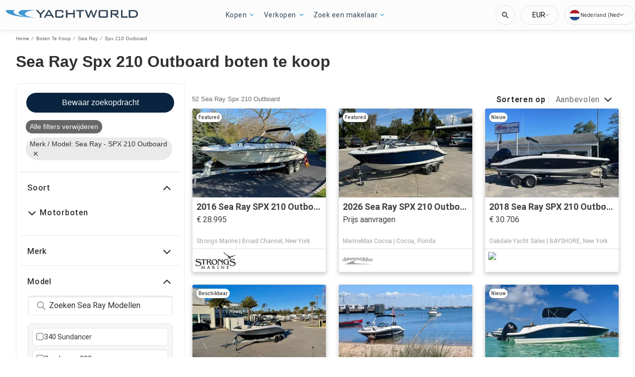

--- FILE ---
content_type: text/javascript; charset=utf-8
request_url: https://app.link/_r?sdk=web2.86.5&branch_key=key_test_hqpJ5KtLWEmKFttPfjuuQdaptCn4jyjk&callback=branch_callback__0
body_size: 70
content:
/**/ typeof branch_callback__0 === 'function' && branch_callback__0("1542772736065551348");

--- FILE ---
content_type: application/javascript
request_url: https://nl.yachtworld.com/static/js/runtime-main.9a72605e.js
body_size: 13133
content:
!function(e){function t(t){for(var a,o,i=t[0],d=t[1],l=t[2],n=0,u=[];n<i.length;n++)o=i[n],Object.prototype.hasOwnProperty.call(c,o)&&c[o]&&u.push(c[o][0]),c[o]=0;for(a in d)Object.prototype.hasOwnProperty.call(d,a)&&(e[a]=d[a]);for(f&&f(t);u.length;)u.shift()();return r.push.apply(r,l||[]),s()}function s(){for(var e,t=0;t<r.length;t++){for(var s=r[t],a=!0,o=1;o<s.length;o++){var d=s[o];0!==c[d]&&(a=!1)}a&&(r.splice(t--,1),e=i(i.s=s[0]))}return e}var a={},o={492:0},c={492:0},r=[];function i(t){if(a[t])return a[t].exports;var s=a[t]={i:t,l:!1,exports:{}};return e[t].call(s.exports,s,s.exports,i),s.l=!0,s.exports}i.e=function(e){var t=[];o[e]?t.push(o[e]):0!==o[e]&&{3:1,9:1,10:1,11:1,12:1,13:1,14:1,15:1,17:1,19:1,28:1,30:1,31:1,32:1,34:1,37:1,38:1,39:1,40:1,41:1,42:1,43:1,44:1,45:1,46:1,47:1,48:1,49:1,51:1,53:1,54:1,55:1,58:1,62:1,63:1,64:1,65:1,68:1,69:1,70:1,73:1,74:1,75:1,76:1,77:1,78:1,79:1,80:1,81:1,83:1,84:1,85:1,86:1,87:1,88:1,89:1,90:1,91:1,92:1,93:1,94:1,96:1,98:1,99:1,100:1,101:1,102:1,103:1,104:1,105:1,106:1,107:1,108:1,115:1,116:1,117:1,119:1,120:1,121:1,122:1,123:1,125:1,126:1,127:1,128:1,129:1,130:1,131:1,132:1,134:1,136:1,137:1,138:1,139:1,143:1,144:1,145:1,148:1,150:1,151:1,162:1,163:1,164:1,165:1,166:1,168:1,169:1,170:1,176:1,177:1,178:1,179:1,180:1,181:1,182:1,184:1,185:1,186:1,187:1,189:1,192:1,193:1,199:1,200:1,202:1,204:1,214:1,215:1,216:1,217:1,218:1,220:1,221:1,229:1,230:1,231:1,232:1,235:1,236:1,237:1,239:1,240:1,250:1,251:1,252:1,253:1,254:1,256:1,257:1,259:1,260:1,261:1,262:1,263:1,264:1,265:1,267:1,268:1,269:1,270:1,271:1,272:1,273:1,274:1,275:1,276:1,278:1,279:1,282:1,283:1,284:1,285:1,286:1,287:1,288:1,291:1,292:1,294:1,295:1,296:1,297:1,298:1,299:1,300:1,301:1,304:1,307:1,308:1,309:1,310:1,311:1,312:1,314:1,324:1,325:1,327:1,328:1,329:1,332:1,333:1,334:1,335:1,336:1,337:1,338:1,342:1,343:1,345:1,346:1,347:1,348:1,349:1,350:1,351:1,354:1,355:1,356:1,357:1,358:1,359:1,360:1,361:1,362:1,363:1,364:1,365:1,366:1,367:1,368:1,369:1,370:1,371:1,372:1,373:1,374:1,375:1,376:1,377:1,378:1,379:1,380:1,383:1,384:1,386:1,387:1,388:1,389:1,390:1,391:1,392:1,393:1,394:1,395:1,397:1,398:1,399:1,400:1,401:1,402:1,404:1,405:1,406:1,407:1,427:1,428:1,429:1,430:1,431:1,432:1,433:1,434:1,435:1,436:1,437:1,438:1,439:1,440:1,441:1,442:1,443:1,444:1,445:1,446:1,447:1,450:1,451:1,452:1,453:1,454:1,455:1,456:1,457:1,458:1,459:1,460:1,461:1,462:1,463:1,464:1,465:1,466:1,467:1,468:1,470:1,471:1,472:1,473:1,474:1,475:1,476:1,477:1,478:1,479:1,481:1,482:1,483:1,485:1,486:1,487:1,488:1,489:1,490:1}[e]&&t.push(o[e]=new Promise((function(t,s){for(var a="static/css/"+({11:"KeywordSearch",13:"PartySearchForm",18:"components-NavBar",19:"components-TopHeader",21:"ArticleVideoSectionV1-index",22:"BreadcrumbV1-index",23:"CaptionImagesV1-index",24:"HeroBanner-index",25:"HorizontalNavV1-index",26:"ImageWrapperV1-index",27:"components-NavBar-tests-NavBar-test",28:"components-TopHeader-tests-TopHeader-test",30:"AdditionalLeadsListing",31:"AdditionalLeadsModal",32:"AddressModal",33:"Ads-AdProvider",34:"Ads-AdSlot",35:"Ads-AdSlot-NativeAd",36:"Ads-AdSlot-RegularAd",37:"AlertMessage",38:"BoatList",39:"BoatList-components-PremiumPlacement",40:"BoatList-components-PremiumPlacementImage",41:"Calculator",42:"CalculatorFinanceable",43:"CarouselDisplayer",44:"CarouselItem",45:"CarouselModal",46:"CarouselModalHeader",47:"CarouselThumbs",48:"Collapsible",49:"Colors",50:"ConditionalImage",51:"ConfirmationModal",52:"ContactForm",53:"ConversationalCta",54:"DataTable",55:"DealerContact",56:"DealerLocator",57:"DealerLocatorModal",58:"DealerLocatorModal-ContactPage",59:"DealerLocatorModal-LocatorBody",60:"DealerLocatorModal-LocatorBody-DealerLocation",61:"DealerLocatorModal-LocatorHeader",62:"DealerProducts",63:"DefaultImage",64:"DescriptionBox",65:"Dropdown",66:"DynamicComponent",67:"EditorialItem",68:"FeaturedBoats",69:"Footer",70:"Footer-components-Newsletter",71:"FooterFlexible-components-FooterCopyright",72:"FooterFlexible-components-FooterDisclaimerLink",73:"FooterFlexible-components-FooterDynamicLink",74:"FooterFlexible-components-FooterSocialMedia",75:"FooterFlexible-components-FooterSupportLink",76:"FormButtonArray",77:"HeroAdViewer",78:"HeroViewer",79:"HomeBlogSection",80:"HomeBuyingExperience",81:"HomeForumSection",82:"ImageWithErrorHandler",83:"ImmersiveTourButton",84:"ImmersiveTourModal",85:"Input",86:"InputAutocomplete",87:"LanguagePicker",88:"LineHeight",89:"ListingCarousel",90:"ListingImage",91:"ListingResult",92:"LiveVideoTour",93:"LiveVideoTourModal",94:"LoadingPlaceholder",95:"Meta",96:"MiniListing",97:"Modal",98:"MonthlyPaymentTooltip",99:"OemContactForm",100:"OptionSet",101:"Pagination",102:"PaginationItem",103:"PartyResult",104:"PaymentCalculator",105:"PillBox",106:"QuickFilter",107:"QuickFilterItem",108:"QuickSearch",109:"Schema-ArticleSchema",110:"Schema-CarouselSchema",111:"Schema-HomeSchema",112:"Schema-ProductSchema",113:"Schema-ProductsSchema",114:"Schema-VehicleSchema",115:"SellerInformation",116:"ServicesItem",117:"SimilarListingsMessage",118:"Slider",119:"SocialMedia",120:"SocialMediaBanner",121:"SocialShare",122:"Spinner",123:"StackedGalleryModal",124:"Sticky",125:"ToolSet",126:"ToolSet-ToolSetRadio",127:"Typography",128:"ValidatedInput",129:"ViewCarousel360Images",130:"ViewCarouselPhotos",131:"ViewCarouselVideos",132:"AdditionalLeadsListing-tests-AdditionalLeadsListing-test",133:"AdditionalLeadsListing-tests-testListing",134:"AdditionalLeadsModal-tests-AdditionalLeadsModal-test",135:"AdditionalLeadsModal-tests-testListing",136:"AddressModal-index-stories",137:"AddressModal-tests-AddressModal-test",138:"Ads-AdDisplayer-AdDisplayer",139:"Ads-AdDisplayer-tests-AdDisplayer-test",140:"Ads-AdProvider-tests-AdProvider-test",141:"Ads-AdSlot-NativeAd-tests-NativeAd-test",142:"Ads-AdSlot-RegularAd-tests-RegularAd-test",143:"Ads-AdSlot-tests-AdSlot-test",144:"AlertMessage-index-stories",145:"AlertMessage-tests-AlertMessage-test",146:"AppBanner-tests-AppBanner-test",147:"BoatList-LoadingBoatList",148:"BoatList-components-PremiumPlacement-tests-PremiumPlacement-test",149:"BoatList-components-PremiumPlacement-tests-premium-placement-parameters",150:"BoatList-components-PremiumPlacementImage-tests-PremiumPlacementImage-test",151:"BoatList-tests-BoatList-test",152:"BoatList-tests-enhancedFixtures",153:"BoatList-tests-loadingBoatList-test",154:"BoatList-tests-search-success-response",155:"BottomFooter-tests-BottomFooter-test",156:"BreadCrumb-index-stories",157:"BreadCrumb-tests-BreadCrumb-test",158:"Calculator-helperCalculator",159:"Calculator-tests-Calculator-test",160:"CalculatorFinanceable-tests-CalculatorFinanceable-test",161:"CalculatorFinanceable-tests-fixtureStandard",162:"CarouselDisplayer-CarouselDisplayer-desktop",163:"CarouselDisplayer-index-stories",164:"CarouselDisplayer-tests-CarouselDisplayer-desktop-test",165:"CarouselDisplayer-tests-CarouselDisplayer-test",166:"CarouselItem-CarouselItem-desktop",167:"CarouselItem-helpers-test",168:"CarouselItem-index-stories",169:"CarouselItem-tests-CarouselItem-desktop-test",170:"CarouselItem-tests-CarouselItem-test",171:"CarouselItem-tests-Image360-test",172:"CarouselItem-tests-fixture360Image",173:"CarouselItem-tests-fixtureExternalMedia",174:"CarouselItem-tests-fixtureImage",175:"CarouselItem-tests-fixtureVideo",176:"CarouselModal-CarouselModal-desktop",177:"CarouselModal-index-stories",178:"CarouselModal-tests-CarouselModal-test",179:"CarouselModalHeader-index-stories",180:"CarouselModalHeader-tests-CarouselModalHeader-test",181:"CarouselThumbs-index-stories",182:"CarouselThumbs-tests-CarouselThumbs-test",183:"CarouselThumbs-tests-mediaItems",184:"Collapsible-index-stories",185:"Collapsible-tests-Collapsible-test",186:"Colors-index-stories",187:"Colors-tests-Colors-test",188:"ConditionalImage-tests-ConditionalImage-test",189:"ConfirmationModal-tests-ConfirmationModal-test",190:"ContactForm-index-stories",191:"ContactForm-tests-ContactForm-test",192:"ConversationalCta-index-stories",193:"ConversationalCta-tests-ConversationalCta-test",194:"CookiesDisclaimer-tests-CookiesDisclaimer-test",195:"CustomHooks-tests-useShowAd-test",196:"CustomHooks-useShowAd",197:"DataLayer-tests-DataLayer-test",198:"DataLayerV2-tests-DataLayerV2-test",199:"DataTable-index-stories",200:"DataTable-tests-DataTable-test",201:"DataTable-tests-testData",202:"DealerContact-tests-DealerContact-test",203:"DealerLocator-tests-DealerLocator-test",204:"DealerLocatorModal-ContactPage-tests-ContactPage-test",205:"DealerLocatorModal-ContactPage-tests-oem-dealers",206:"DealerLocatorModal-ContactPage-tests-oem-details",207:"DealerLocatorModal-LocatorBody-DealerLocation-tests-DealerLocation-test",208:"DealerLocatorModal-LocatorBody-tests-LocatorBody-test",209:"DealerLocatorModal-LocatorBody-tests-oem-dealers",210:"DealerLocatorModal-LocatorBody-tests-oem-details",211:"DealerLocatorModal-LocatorHeader-tests-LocatorHeader-test",212:"DealerLocatorModal-tests-DealerLocatorModal-test",213:"DealerLocatorModal-tests-mockListing",214:"DealerProducts-index-stories",215:"DealerProducts-tests-DealerProducts-test",216:"DefaultImage-tests-DefaultImage-test",217:"DescriptionBox-index-stories",218:"DescriptionBox-tests-DescriptionBox-test",219:"DescriptionBox-tests-descriptions",220:"Dropdown-index-stories",221:"Dropdown-tests-Dropdown-test",222:"DynamicComponent-ArticleVideoSectionV1-test-ArticleVideoSectionV1-test",223:"EditorialItem-index-stories",224:"EditorialItem-tests-EditorialItem-test",225:"ErrorBoundary-tests-ErrorBoundary-test",226:"ErrorMessage-index-stories",227:"ErrorMessage-tests-ErrorMessage-test",228:"FeaturedBoats-FeaturedBoatCard",229:"FeaturedBoats-tests-FeaturedBoats-test",230:"Footer-components-Newsletter-tests-Newsletter-test",231:"Footer-index-stories",232:"Footer-tests-Footer-test",233:"FooterFlexible-components-FooterCopyright-tests-FooterCopyright-test",234:"FooterFlexible-components-FooterDisclaimerLink-tests-FooterDisclaimerLink-test",235:"FooterFlexible-components-FooterDynamicLink-tests-FooterDynamicLink-test",236:"FooterFlexible-components-FooterSocialMedia-tests-FooterSocialMedia-test",237:"FooterFlexible-components-FooterSupportLink-tests-FooterSupportLink-test",238:"FooterFlexible-tests-FooterFlexible-test",239:"FormButtonArray-index-stories",240:"FormButtonArray-tests-FormButtonArray-test",241:"FullScreenGallery-FullScreengallery",242:"FullScreenGallery-tests-FullScreengallery-test",243:"Header-index-stories",244:"Header-tests-Header-test",245:"Header-tests-Header-useEffect-test",246:"Header-tests-HeaderTrack-test",247:"HeaderLuxury-tests-HeaderLuxury-test",248:"HeaderLuxury-tests-headerSearch-test",249:"HeaderLuxury-tests-useCurrencyPicker-test",250:"HeroAdViewer-tests-HeroAdViewer-test",251:"HeroViewer-index-stories",252:"HeroViewer-tests-HeroViewer-test",253:"HomeBlogSection-index-stories",254:"HomeBlogSection-tests-HomeBlogSection-test",255:"HomeBlogSection-tests-fixtures",256:"HomeBuyingExperience-tests-HomeBuyingExperience-test",257:"HomeForumSection-tests-HomeForumSection-test",258:"ImageWithErrorHandler-test-ImageWithErrorHandler-test",259:"ImmersiveTourButton-index-stories",260:"ImmersiveTourButton-tests-ImmersiveTourButton-test",261:"ImmersiveTourModal-tests-ImmersiveTourModal-test",262:"Input-index-stories",263:"Input-tests-Input-test",264:"InputAutocomplete-index-stories",265:"InputAutocomplete-tests-InputAutocomplete-test",266:"JWPlayer-index-stories",267:"KeywordSearch-tests-KeywordSearch-test",268:"KeywordSearch-tests-KeywordSearch-useEffect-test",269:"KeywordSearch-tests-KeywordSearchRTL-test",270:"LanguagePicker-index-stories",271:"LanguagePicker-tests-LanguagePicker-test",272:"LineHeight-index-stories",273:"LineHeight-tests-LineHeight-test",274:"ListingCarousel-tests-ListingCarousel-test",275:"ListingImage-index-stories",276:"ListingImage-tests-ListingImage-test",277:"ListingImage-tests-fixtureListingWithVideo",278:"ListingResult-index-stories",279:"ListingResult-tests-ListingResult-test",280:"ListingResult-tests-fixtureEnhanced",281:"ListingResult-tests-fixtureStandard",282:"LiveVideoTour-index-stories",283:"LiveVideoTour-tests-LiveVideoTour-test",284:"LiveVideoTourModal-tests-LiveVideoTourModal-test",285:"LoadingPlaceholder-index-stories",286:"LoadingPlaceholder-tests-LoadingPlaceholder-test",287:"LocationMap-index",288:"LocationMap-tests-LocationMap-test",289:"Meta-tests-Meta-test",290:"MiniListing-LoadingMiniListing",291:"MiniListing-index-stories",292:"MiniListing-tests-MiniListing-test",293:"MiniListing-tests-testSponsoredListing",294:"MonthlyPaymentTooltip-tests-MonthlyPaymentTooltip-test",295:"OptionSet-tests-Options-test",296:"Pagination-index-stories",297:"Pagination-tests-Pagination-test",298:"PaginationItem-index-stories",299:"PaginationItem-tests-PaginationItem-test",300:"PartyResult-index-stories",301:"PartyResult-tests-PartyResult-test",302:"PartySearchForm-index-stories",303:"PartySearchForm-tests-PartySearchForm-test",304:"PaymentCalculator-tests-PaymentCalculator-test",305:"PaymentCalculator-tests-fixtureNoId",306:"PaymentCalculator-tests-fixtureStandard",307:"PillBox-tests-PillBox-test",308:"QuickFilter-index-stories",309:"QuickFilter-tests-QuickFilter-test",310:"QuickFilterItem-index-stories",311:"QuickFilterItem-tests-QuickFilterItem-test",312:"QuickSearch-QuickSearchFilters",313:"QuickSearch-QuickSearchLayout",314:"QuickSearch-tests-QuickSearch-test",315:"SEO-tests-Link-test",316:"Schema-ArticleSchema-tests-ArticleSchema-test",317:"Schema-CarouselSchema-tests-CarouselSchema-test",318:"Schema-HomeSchema-tests-HomeSchema-test",319:"Schema-ProductSchema-tests-ProductSchema-test",320:"Schema-ProductSchema-tests-listing",321:"Schema-ProductsSchema-tests-ProductsSchema-test",322:"Schema-VehicleSchema-tests-VehicleSchema-test",323:"Schema-VehicleSchema-tests-listing",324:"SellerInformation-index-stories",325:"SellerInformation-tests-SellerInformation-test",326:"SellerInformation-tests-contact",327:"ServicesItem-index-stories",328:"ServicesItem-tests-ServicesItem-test",329:"SimilarListingsMessage-test-SimilarListingsMessage-test",330:"Slider-index-stories",331:"Slider-tests-Slider-test",332:"SocialMedia-tests-SocialMedia-test",333:"SocialMediaBanner-tests-SocialMediaBanner-test",334:"SocialShare-index-stories",335:"SocialShare-tests-SocialShare-test",336:"SocialShareButtons",337:"Spinner-index-stories",338:"StackedGalleryModal-tests-StackedGalleryModal-test",339:"StackedGalleryModal-tests-listing",340:"Status-tests-Status-test",341:"Sticky-tests-Sticky-test",342:"ToolSet-tests-ToolSet-test",343:"ToolSet-tests-ToolSetRadio-test",344:"TopHeader-tests-TopHeader-test",345:"Typography-index-stories",346:"Typography-tests-Typography-test",347:"ValidatedInput-index-stories",348:"ValidatedInput-tests-ValidatedInput-test",349:"ViewCarousel360Images-tests-ViewCarousel360Images-test",350:"ViewCarouselPhotos-tests-ViewCarouselPhotos-test",351:"ViewCarouselVideos-tests-ViewCarouselVideos-test",354:"AdditionalLeadsModal-styles-css",355:"AddressModal-styles-css",356:"Ads-AdSlot-styles-css",357:"Ads-styles-css",358:"AlertMessage-styles-css",359:"BoatList-components-PremiumPlacement-styles-css",360:"BoatList-home-css",361:"BoatList-styles-css",362:"Calculator-Calculator-styles-css",363:"CalculatorFinanceable-Calculator-styles-css",364:"CarouselDisplayer-styles-css",365:"CarouselDisplayer-styles-desktop-css",366:"CarouselItem-styles-css",367:"CarouselItem-styles-desktop-css",368:"CarouselModal-styles-css",369:"CarouselModal-styles-desktop-css",370:"CarouselModalHeader-styles-css",371:"CarouselThumbs-styles-css",372:"Collapsible-details-css",373:"Collapsible-styles-css",374:"Colors-styles-css",375:"ConfirmationModal-style-css",376:"ContactForm-details-css",377:"ContactForm-styles-css",378:"ConversationalCta-index-css",379:"DataTable-styles-css",380:"DealerContact-styles-css",381:"DealerLocatorModal-back-btn-svg",382:"DealerLocatorModal-close-btn-svg",383:"DealerLocatorModal-styles-css",384:"DealerProducts-styles-css",385:"DefaultImage-photo_camera-svg",386:"DefaultImage-styles-css",387:"DescriptionBox-styles-css",388:"Dropdown-styles-css",389:"FeaturedBoats-style-css",390:"Footer-components-Newsletter-styles-css",391:"Footer-styles-css",392:"FooterFlexible-components-FooterDynamicLink-styles-css",393:"FooterFlexible-components-FooterSocialMedia-styles-css",394:"FooterFlexible-components-FooterSupportLink-styles-css",395:"FormButtonArray-styles-css",396:"Header-Burger-svg",397:"HeroAdViewer-styles-css",398:"HeroViewer-styles-css",399:"HomeBlogSection-styles-css",400:"HomeBuyingExperience-styles-css",401:"HomeForumSection-styles-css",402:"ImmersiveTourButton-styles-css",403:"ImmersiveTourModal-close-btn-svg",404:"ImmersiveTourModal-styles-css",405:"Input-styles-css",406:"InputAutocomplete-styles-css",407:"KeywordSearch-styles-css",408:"LanguagePicker-AU-svg",409:"LanguagePicker-CA-svg",410:"LanguagePicker-DE-svg",411:"LanguagePicker-DK-svg",412:"LanguagePicker-ES-svg",413:"LanguagePicker-FI-svg",414:"LanguagePicker-FR-svg",415:"LanguagePicker-GR-svg",416:"LanguagePicker-HR-svg",417:"LanguagePicker-IT-svg",418:"LanguagePicker-NL-svg",419:"LanguagePicker-NO-svg",420:"LanguagePicker-PL-svg",421:"LanguagePicker-RU-svg",422:"LanguagePicker-SE-svg",423:"LanguagePicker-TK-svg",424:"LanguagePicker-TR-svg",425:"LanguagePicker-UK-svg",426:"LanguagePicker-US-svg",427:"LanguagePicker-styles-css",428:"LineHeight-styles-css",429:"ListingCarousel-styles-css",430:"ListingResult-card-css",431:"ListingResult-styles-css",432:"LiveVideoTour-style-css",433:"LiveVideoTourModal-style-css",434:"LoadingPlaceholder-styles-css",435:"LocationMap",436:"LocationMap-styles-css",437:"MonthlyPaymentTooltip-styles-css",438:"OemContactForm-styles-css",439:"OptionSet-styles-css",440:"Pagination-styles-css",441:"PaginationItem-styles-css",442:"PartyResult-styles-css",443:"PartySearchForm-styles-css",444:"PaymentCalculator-styles-css",445:"PillBox-styles-css",446:"QuickFilter-styles-css",447:"QuickFilterItem-styles-css",448:"QuickSearch-chevron-less-svg",449:"QuickSearch-chevron-more-svg",450:"QuickSearch-qs-alt-styles-css",451:"QuickSearch-styles-css",452:"SellerInformation-styles-css",453:"ServicesItem-styles-css",454:"SimilarListingsMessage-styles-css",455:"SocialMedia-styles-css",456:"SocialMediaBanner-styles-css",457:"SocialShare-styles-css",458:"Spinner-styles-css",459:"StackedGalleryModal-styles-css",460:"ToolSet-ToolSetRadio-styles-css",461:"ToolSet-styles-css",462:"Typography-styles-css",463:"ValidatedInput-styles-css",464:"ViewCarousel360Images-styles-css",465:"ViewCarouselPhotos-styles-css",466:"ViewCarouselVideos-styles-css",467:"components-AdditionalLeadsModal",468:"components-LiveVideoTourModal",470:"pages-Author",471:"pages-Blog",472:"pages-BoatLoans",473:"pages-BoatLoansCalculator",474:"pages-BrandedOemSearchResults",475:"pages-BrandedSearch",476:"pages-BrandedSearch-Engines",477:"pages-ContactUs",478:"pages-Details",479:"pages-Details-Engine",480:"pages-HealthCheck",481:"pages-Home",482:"pages-PartySearch",483:"pages-Products-ProductsPage",484:"pages-Redirects",485:"pages-SearchResults",486:"pages-SearchResults-Engines",487:"pages-SellYourBoat",488:"pages-SocialBrowse",489:"pages-StaticContent",490:"pages-TypeClass-Class",491:"pages-TypeClass-Type"}[e]||e)+"."+{0:"31d6cfe0",1:"31d6cfe0",2:"31d6cfe0",3:"3c6b20dc",4:"31d6cfe0",5:"31d6cfe0",6:"31d6cfe0",7:"31d6cfe0",8:"31d6cfe0",9:"4ce9e501",10:"e93d58b9",11:"73a54510",12:"6e50ea40",13:"0cc9b4d9",14:"0af37459",15:"52e72d41",16:"31d6cfe0",17:"31ebe2c7",18:"31d6cfe0",19:"77624412",20:"31d6cfe0",21:"31d6cfe0",22:"31d6cfe0",23:"31d6cfe0",24:"31d6cfe0",25:"31d6cfe0",26:"31d6cfe0",27:"31d6cfe0",28:"77624412",29:"31d6cfe0",30:"860a70bb",31:"919b3b9e",32:"1925b6aa",33:"31d6cfe0",34:"85be46a6",35:"31d6cfe0",36:"31d6cfe0",37:"a2367751",38:"423af915",39:"e6928f12",40:"860a70bb",41:"0af37459",42:"31ebe2c7",43:"331ea331",44:"4da00bea",45:"eed876fc",46:"74123c0c",47:"6a8927be",48:"f8e6f80c",49:"015ae35f",50:"31d6cfe0",51:"0dfffd01",52:"31d6cfe0",53:"2ff27ca8",54:"29d1bdda",55:"30bb35d8",56:"31d6cfe0",57:"31d6cfe0",58:"3d3c144b",59:"31d6cfe0",60:"31d6cfe0",61:"31d6cfe0",62:"aa3dd4e5",63:"860a70bb",64:"bea453bf",65:"52a6b3f2",66:"31d6cfe0",67:"31d6cfe0",68:"b038b34a",69:"e04132fd",70:"048c775c",71:"31d6cfe0",72:"31d6cfe0",73:"307f9c2e",74:"ccc44827",75:"1f18686c",76:"1cc2c49b",77:"a1de345c",78:"4b63d087",79:"59dea6d5",80:"10c0b36a",81:"eceb58cc",82:"31d6cfe0",83:"bf15b9d5",84:"a15682f2",85:"748d6838",86:"26c09a16",87:"77624412",88:"a2f9272c",89:"0ba28ba3",90:"860a70bb",91:"5ad08b67",92:"faa496c1",93:"e64c7a6f",94:"76391191",95:"31d6cfe0",96:"860a70bb",97:"31d6cfe0",98:"3dd82fd3",99:"3d3c144b",100:"2bb061a9",101:"115e7a51",102:"875c6269",103:"9428bbb5",104:"ee7e90cb",105:"e10f3242",106:"8a522529",107:"e849658b",108:"ad40265f",109:"31d6cfe0",110:"31d6cfe0",111:"31d6cfe0",112:"31d6cfe0",113:"31d6cfe0",114:"31d6cfe0",115:"453dd6e5",116:"52df2123",117:"c442fff3",118:"31d6cfe0",119:"4476b77a",120:"fc01eb07",121:"8efeca56",122:"1d1b4196",123:"7077dda5",124:"31d6cfe0",125:"6cc25474",126:"4511ee90",127:"f0e0c1f9",128:"8dd28f22",129:"9b8e66d5",130:"8c023256",131:"f13de6a1",132:"860a70bb",133:"31d6cfe0",134:"919b3b9e",135:"31d6cfe0",136:"1925b6aa",137:"1925b6aa",138:"85be46a6",139:"85be46a6",140:"31d6cfe0",141:"31d6cfe0",142:"31d6cfe0",143:"85be46a6",144:"a2367751",145:"a2367751",146:"31d6cfe0",147:"31d6cfe0",148:"e6928f12",149:"31d6cfe0",150:"860a70bb",151:"0105e535",152:"31d6cfe0",153:"31d6cfe0",154:"31d6cfe0",155:"31d6cfe0",156:"31d6cfe0",157:"31d6cfe0",158:"31d6cfe0",159:"31d6cfe0",160:"31d6cfe0",161:"31d6cfe0",162:"b3be2ab7",163:"331ea331",164:"b3be2ab7",165:"331ea331",166:"320aad02",167:"31d6cfe0",168:"4da00bea",169:"320aad02",170:"4da00bea",171:"31d6cfe0",172:"31d6cfe0",173:"31d6cfe0",174:"31d6cfe0",175:"31d6cfe0",176:"eed876fc",177:"eed876fc",178:"eed876fc",179:"74123c0c",180:"74123c0c",181:"6a8927be",182:"6a8927be",183:"31d6cfe0",184:"f8e6f80c",185:"f8e6f80c",186:"015ae35f",187:"015ae35f",188:"31d6cfe0",189:"0dfffd01",190:"31d6cfe0",191:"31d6cfe0",192:"2ff27ca8",193:"2ff27ca8",194:"31d6cfe0",195:"31d6cfe0",196:"31d6cfe0",197:"31d6cfe0",198:"31d6cfe0",199:"29d1bdda",200:"29d1bdda",201:"31d6cfe0",202:"30bb35d8",203:"31d6cfe0",204:"3d3c144b",205:"31d6cfe0",206:"31d6cfe0",207:"31d6cfe0",208:"31d6cfe0",209:"31d6cfe0",210:"31d6cfe0",211:"31d6cfe0",212:"31d6cfe0",213:"31d6cfe0",214:"aa3dd4e5",215:"aa3dd4e5",216:"860a70bb",217:"bea453bf",218:"bea453bf",219:"31d6cfe0",220:"e972c507",221:"e972c507",222:"31d6cfe0",223:"31d6cfe0",224:"31d6cfe0",225:"31d6cfe0",226:"31d6cfe0",227:"31d6cfe0",228:"31d6cfe0",229:"b038b34a",230:"048c775c",231:"e04132fd",232:"e04132fd",233:"31d6cfe0",234:"31d6cfe0",235:"307f9c2e",236:"ccc44827",237:"1f18686c",238:"31d6cfe0",239:"1cc2c49b",240:"1cc2c49b",241:"31d6cfe0",242:"31d6cfe0",243:"31d6cfe0",244:"31d6cfe0",245:"31d6cfe0",246:"31d6cfe0",247:"31d6cfe0",248:"31d6cfe0",249:"31d6cfe0",250:"a1de345c",251:"4b63d087",252:"4b63d087",253:"59dea6d5",254:"59dea6d5",255:"31d6cfe0",256:"10c0b36a",257:"eceb58cc",258:"31d6cfe0",259:"bf15b9d5",260:"bf15b9d5",261:"a15682f2",262:"748d6838",263:"748d6838",264:"26c09a16",265:"26c09a16",266:"31d6cfe0",267:"73a54510",268:"73a54510",269:"73a54510",270:"77624412",271:"77624412",272:"a2f9272c",273:"a2f9272c",274:"0ba28ba3",275:"860a70bb",276:"860a70bb",277:"31d6cfe0",278:"5ad08b67",279:"8626d9eb",280:"31d6cfe0",281:"31d6cfe0",282:"faa496c1",283:"faa496c1",284:"e64c7a6f",285:"76391191",286:"76391191",287:"aaa5d1e7",288:"aaa5d1e7",289:"31d6cfe0",290:"31d6cfe0",291:"860a70bb",292:"860a70bb",293:"31d6cfe0",294:"3dd82fd3",295:"2bb061a9",296:"115e7a51",297:"115e7a51",298:"875c6269",299:"875c6269",300:"9428bbb5",301:"9428bbb5",302:"31d6cfe0",303:"31d6cfe0",304:"ee7e90cb",305:"31d6cfe0",306:"31d6cfe0",307:"e10f3242",308:"8a522529",309:"8a522529",310:"e849658b",311:"e849658b",312:"0900a2bb",313:"31d6cfe0",314:"ad40265f",315:"31d6cfe0",316:"31d6cfe0",317:"31d6cfe0",318:"31d6cfe0",319:"31d6cfe0",320:"31d6cfe0",321:"31d6cfe0",322:"31d6cfe0",323:"31d6cfe0",324:"453dd6e5",325:"453dd6e5",326:"31d6cfe0",327:"52df2123",328:"52df2123",329:"c442fff3",330:"31d6cfe0",331:"31d6cfe0",332:"4476b77a",333:"fc01eb07",334:"8efeca56",335:"8efeca56",336:"349403e5",337:"1d1b4196",338:"7077dda5",339:"31d6cfe0",340:"31d6cfe0",341:"31d6cfe0",342:"6cc25474",343:"4511ee90",344:"31d6cfe0",345:"f0e0c1f9",346:"f0e0c1f9",347:"8dd28f22",348:"8dd28f22",349:"9b8e66d5",350:"8c023256",351:"f13de6a1",352:"31d6cfe0",353:"31d6cfe0",354:"3e51073f",355:"bfb92244",356:"85be46a6",357:"3d6b7ace",358:"a2367751",359:"9a9aeb9c",360:"d19d397a",361:"5a199d76",362:"0af37459",363:"31ebe2c7",364:"8aa5881f",365:"91fd71d9",366:"f630c10a",367:"cbf1ffab",368:"fcd462d8",369:"d0030d29",370:"74123c0c",371:"527f0545",372:"bb7c2941",373:"69e2389c",374:"015ae35f",375:"0dfffd01",376:"b5ce7450",377:"5604b339",378:"2ff27ca8",379:"5326ac7c",380:"472e232a",381:"31d6cfe0",382:"31d6cfe0",383:"91a49616",384:"aa3dd4e5",385:"31d6cfe0",386:"860a70bb",387:"2bc225fe",388:"52a6b3f2",389:"b038b34a",390:"6afe01ac",391:"74d947dc",392:"307f9c2e",393:"ccc44827",394:"ae7a2203",395:"1cc2c49b",396:"31d6cfe0",397:"c223a1c0",398:"6b07d66c",399:"59dea6d5",400:"10c0b36a",401:"eceb58cc",402:"bf15b9d5",403:"31d6cfe0",404:"a15682f2",405:"748d6838",406:"05c4007f",407:"dccd0fcd",408:"31d6cfe0",409:"31d6cfe0",410:"31d6cfe0",411:"31d6cfe0",412:"31d6cfe0",413:"31d6cfe0",414:"31d6cfe0",415:"31d6cfe0",416:"31d6cfe0",417:"31d6cfe0",418:"31d6cfe0",419:"31d6cfe0",420:"31d6cfe0",421:"31d6cfe0",422:"31d6cfe0",423:"31d6cfe0",424:"31d6cfe0",425:"31d6cfe0",426:"31d6cfe0",427:"77624412",428:"a2f9272c",429:"08c3dcf0",430:"83ea279e",431:"289cb538",432:"faa496c1",433:"e64c7a6f",434:"76391191",435:"f0be10a9",436:"23684a7b",437:"3dd82fd3",438:"f3cd4ebd",439:"2bb061a9",440:"64c07e9a",441:"875c6269",442:"9428bbb5",443:"09bdfc87",444:"414cf30b",445:"e10f3242",446:"3b01571f",447:"e849658b",448:"31d6cfe0",449:"31d6cfe0",450:"bfb44676",451:"3c7c2e5b",452:"453dd6e5",453:"52df2123",454:"c442fff3",455:"4476b77a",456:"fc01eb07",457:"8efeca56",458:"1d1b4196",459:"7077dda5",460:"4511ee90",461:"ed8ea6c8",462:"f0e0c1f9",463:"8dd28f22",464:"9b8e66d5",465:"8c023256",466:"f13de6a1",467:"919b3b9e",468:"e64c7a6f",470:"f83a8837",471:"fcb9e495",472:"186281aa",473:"6f4588cf",474:"2409adde",475:"3e404c69",476:"6c919f84",477:"040132ab",478:"0c96d61c",479:"1b72fb27",480:"31d6cfe0",481:"8bfe6110",482:"bee434c5",483:"6f38bfd4",484:"31d6cfe0",485:"3e404c69",486:"6c919f84",487:"bb27c96c",488:"21fac638",489:"02042c40",490:"51ec5bd1",491:"31d6cfe0",494:"31d6cfe0",495:"31d6cfe0",496:"31d6cfe0",497:"31d6cfe0",498:"31d6cfe0",499:"31d6cfe0",500:"31d6cfe0",501:"31d6cfe0",502:"31d6cfe0",503:"31d6cfe0",504:"31d6cfe0",505:"31d6cfe0",506:"31d6cfe0",507:"31d6cfe0",508:"31d6cfe0",509:"31d6cfe0",510:"31d6cfe0",511:"31d6cfe0",512:"31d6cfe0",513:"31d6cfe0",514:"31d6cfe0",515:"31d6cfe0",516:"31d6cfe0",517:"31d6cfe0",518:"31d6cfe0",519:"31d6cfe0",520:"31d6cfe0",521:"31d6cfe0",522:"31d6cfe0",523:"31d6cfe0",524:"31d6cfe0",525:"31d6cfe0",526:"31d6cfe0",527:"31d6cfe0",528:"31d6cfe0"}[e]+".chunk.css",c=i.p+a,r=document.getElementsByTagName("link"),d=0;d<r.length;d++){var l=(f=r[d]).getAttribute("data-href")||f.getAttribute("href");if("stylesheet"===f.rel&&(l===a||l===c))return t()}var n=document.getElementsByTagName("style");for(d=0;d<n.length;d++){var f;if((l=(f=n[d]).getAttribute("data-href"))===a||l===c)return t()}var u=document.createElement("link");u.rel="stylesheet",u.type="text/css",u.onload=t,u.onerror=function(t){var a=t&&t.target&&t.target.src||c,r=new Error("Loading CSS chunk "+e+" failed.\n("+a+")");r.code="CSS_CHUNK_LOAD_FAILED",r.request=a,delete o[e],u.parentNode.removeChild(u),s(r)},u.href=c,document.getElementsByTagName("head")[0].appendChild(u)})).then((function(){o[e]=0})));var s=c[e];if(0!==s)if(s)t.push(s[2]);else{var a=new Promise((function(t,a){s=c[e]=[t,a]}));t.push(s[2]=a);var r,d=document.createElement("script");d.charset="utf-8",d.timeout=120,i.nc&&d.setAttribute("nonce",i.nc),d.src=function(e){return i.p+"static/js/"+({11:"KeywordSearch",13:"PartySearchForm",18:"components-NavBar",19:"components-TopHeader",21:"ArticleVideoSectionV1-index",22:"BreadcrumbV1-index",23:"CaptionImagesV1-index",24:"HeroBanner-index",25:"HorizontalNavV1-index",26:"ImageWrapperV1-index",27:"components-NavBar-tests-NavBar-test",28:"components-TopHeader-tests-TopHeader-test",30:"AdditionalLeadsListing",31:"AdditionalLeadsModal",32:"AddressModal",33:"Ads-AdProvider",34:"Ads-AdSlot",35:"Ads-AdSlot-NativeAd",36:"Ads-AdSlot-RegularAd",37:"AlertMessage",38:"BoatList",39:"BoatList-components-PremiumPlacement",40:"BoatList-components-PremiumPlacementImage",41:"Calculator",42:"CalculatorFinanceable",43:"CarouselDisplayer",44:"CarouselItem",45:"CarouselModal",46:"CarouselModalHeader",47:"CarouselThumbs",48:"Collapsible",49:"Colors",50:"ConditionalImage",51:"ConfirmationModal",52:"ContactForm",53:"ConversationalCta",54:"DataTable",55:"DealerContact",56:"DealerLocator",57:"DealerLocatorModal",58:"DealerLocatorModal-ContactPage",59:"DealerLocatorModal-LocatorBody",60:"DealerLocatorModal-LocatorBody-DealerLocation",61:"DealerLocatorModal-LocatorHeader",62:"DealerProducts",63:"DefaultImage",64:"DescriptionBox",65:"Dropdown",66:"DynamicComponent",67:"EditorialItem",68:"FeaturedBoats",69:"Footer",70:"Footer-components-Newsletter",71:"FooterFlexible-components-FooterCopyright",72:"FooterFlexible-components-FooterDisclaimerLink",73:"FooterFlexible-components-FooterDynamicLink",74:"FooterFlexible-components-FooterSocialMedia",75:"FooterFlexible-components-FooterSupportLink",76:"FormButtonArray",77:"HeroAdViewer",78:"HeroViewer",79:"HomeBlogSection",80:"HomeBuyingExperience",81:"HomeForumSection",82:"ImageWithErrorHandler",83:"ImmersiveTourButton",84:"ImmersiveTourModal",85:"Input",86:"InputAutocomplete",87:"LanguagePicker",88:"LineHeight",89:"ListingCarousel",90:"ListingImage",91:"ListingResult",92:"LiveVideoTour",93:"LiveVideoTourModal",94:"LoadingPlaceholder",95:"Meta",96:"MiniListing",97:"Modal",98:"MonthlyPaymentTooltip",99:"OemContactForm",100:"OptionSet",101:"Pagination",102:"PaginationItem",103:"PartyResult",104:"PaymentCalculator",105:"PillBox",106:"QuickFilter",107:"QuickFilterItem",108:"QuickSearch",109:"Schema-ArticleSchema",110:"Schema-CarouselSchema",111:"Schema-HomeSchema",112:"Schema-ProductSchema",113:"Schema-ProductsSchema",114:"Schema-VehicleSchema",115:"SellerInformation",116:"ServicesItem",117:"SimilarListingsMessage",118:"Slider",119:"SocialMedia",120:"SocialMediaBanner",121:"SocialShare",122:"Spinner",123:"StackedGalleryModal",124:"Sticky",125:"ToolSet",126:"ToolSet-ToolSetRadio",127:"Typography",128:"ValidatedInput",129:"ViewCarousel360Images",130:"ViewCarouselPhotos",131:"ViewCarouselVideos",132:"AdditionalLeadsListing-tests-AdditionalLeadsListing-test",133:"AdditionalLeadsListing-tests-testListing",134:"AdditionalLeadsModal-tests-AdditionalLeadsModal-test",135:"AdditionalLeadsModal-tests-testListing",136:"AddressModal-index-stories",137:"AddressModal-tests-AddressModal-test",138:"Ads-AdDisplayer-AdDisplayer",139:"Ads-AdDisplayer-tests-AdDisplayer-test",140:"Ads-AdProvider-tests-AdProvider-test",141:"Ads-AdSlot-NativeAd-tests-NativeAd-test",142:"Ads-AdSlot-RegularAd-tests-RegularAd-test",143:"Ads-AdSlot-tests-AdSlot-test",144:"AlertMessage-index-stories",145:"AlertMessage-tests-AlertMessage-test",146:"AppBanner-tests-AppBanner-test",147:"BoatList-LoadingBoatList",148:"BoatList-components-PremiumPlacement-tests-PremiumPlacement-test",149:"BoatList-components-PremiumPlacement-tests-premium-placement-parameters",150:"BoatList-components-PremiumPlacementImage-tests-PremiumPlacementImage-test",151:"BoatList-tests-BoatList-test",152:"BoatList-tests-enhancedFixtures",153:"BoatList-tests-loadingBoatList-test",154:"BoatList-tests-search-success-response",155:"BottomFooter-tests-BottomFooter-test",156:"BreadCrumb-index-stories",157:"BreadCrumb-tests-BreadCrumb-test",158:"Calculator-helperCalculator",159:"Calculator-tests-Calculator-test",160:"CalculatorFinanceable-tests-CalculatorFinanceable-test",161:"CalculatorFinanceable-tests-fixtureStandard",162:"CarouselDisplayer-CarouselDisplayer-desktop",163:"CarouselDisplayer-index-stories",164:"CarouselDisplayer-tests-CarouselDisplayer-desktop-test",165:"CarouselDisplayer-tests-CarouselDisplayer-test",166:"CarouselItem-CarouselItem-desktop",167:"CarouselItem-helpers-test",168:"CarouselItem-index-stories",169:"CarouselItem-tests-CarouselItem-desktop-test",170:"CarouselItem-tests-CarouselItem-test",171:"CarouselItem-tests-Image360-test",172:"CarouselItem-tests-fixture360Image",173:"CarouselItem-tests-fixtureExternalMedia",174:"CarouselItem-tests-fixtureImage",175:"CarouselItem-tests-fixtureVideo",176:"CarouselModal-CarouselModal-desktop",177:"CarouselModal-index-stories",178:"CarouselModal-tests-CarouselModal-test",179:"CarouselModalHeader-index-stories",180:"CarouselModalHeader-tests-CarouselModalHeader-test",181:"CarouselThumbs-index-stories",182:"CarouselThumbs-tests-CarouselThumbs-test",183:"CarouselThumbs-tests-mediaItems",184:"Collapsible-index-stories",185:"Collapsible-tests-Collapsible-test",186:"Colors-index-stories",187:"Colors-tests-Colors-test",188:"ConditionalImage-tests-ConditionalImage-test",189:"ConfirmationModal-tests-ConfirmationModal-test",190:"ContactForm-index-stories",191:"ContactForm-tests-ContactForm-test",192:"ConversationalCta-index-stories",193:"ConversationalCta-tests-ConversationalCta-test",194:"CookiesDisclaimer-tests-CookiesDisclaimer-test",195:"CustomHooks-tests-useShowAd-test",196:"CustomHooks-useShowAd",197:"DataLayer-tests-DataLayer-test",198:"DataLayerV2-tests-DataLayerV2-test",199:"DataTable-index-stories",200:"DataTable-tests-DataTable-test",201:"DataTable-tests-testData",202:"DealerContact-tests-DealerContact-test",203:"DealerLocator-tests-DealerLocator-test",204:"DealerLocatorModal-ContactPage-tests-ContactPage-test",205:"DealerLocatorModal-ContactPage-tests-oem-dealers",206:"DealerLocatorModal-ContactPage-tests-oem-details",207:"DealerLocatorModal-LocatorBody-DealerLocation-tests-DealerLocation-test",208:"DealerLocatorModal-LocatorBody-tests-LocatorBody-test",209:"DealerLocatorModal-LocatorBody-tests-oem-dealers",210:"DealerLocatorModal-LocatorBody-tests-oem-details",211:"DealerLocatorModal-LocatorHeader-tests-LocatorHeader-test",212:"DealerLocatorModal-tests-DealerLocatorModal-test",213:"DealerLocatorModal-tests-mockListing",214:"DealerProducts-index-stories",215:"DealerProducts-tests-DealerProducts-test",216:"DefaultImage-tests-DefaultImage-test",217:"DescriptionBox-index-stories",218:"DescriptionBox-tests-DescriptionBox-test",219:"DescriptionBox-tests-descriptions",220:"Dropdown-index-stories",221:"Dropdown-tests-Dropdown-test",222:"DynamicComponent-ArticleVideoSectionV1-test-ArticleVideoSectionV1-test",223:"EditorialItem-index-stories",224:"EditorialItem-tests-EditorialItem-test",225:"ErrorBoundary-tests-ErrorBoundary-test",226:"ErrorMessage-index-stories",227:"ErrorMessage-tests-ErrorMessage-test",228:"FeaturedBoats-FeaturedBoatCard",229:"FeaturedBoats-tests-FeaturedBoats-test",230:"Footer-components-Newsletter-tests-Newsletter-test",231:"Footer-index-stories",232:"Footer-tests-Footer-test",233:"FooterFlexible-components-FooterCopyright-tests-FooterCopyright-test",234:"FooterFlexible-components-FooterDisclaimerLink-tests-FooterDisclaimerLink-test",235:"FooterFlexible-components-FooterDynamicLink-tests-FooterDynamicLink-test",236:"FooterFlexible-components-FooterSocialMedia-tests-FooterSocialMedia-test",237:"FooterFlexible-components-FooterSupportLink-tests-FooterSupportLink-test",238:"FooterFlexible-tests-FooterFlexible-test",239:"FormButtonArray-index-stories",240:"FormButtonArray-tests-FormButtonArray-test",241:"FullScreenGallery-FullScreengallery",242:"FullScreenGallery-tests-FullScreengallery-test",243:"Header-index-stories",244:"Header-tests-Header-test",245:"Header-tests-Header-useEffect-test",246:"Header-tests-HeaderTrack-test",247:"HeaderLuxury-tests-HeaderLuxury-test",248:"HeaderLuxury-tests-headerSearch-test",249:"HeaderLuxury-tests-useCurrencyPicker-test",250:"HeroAdViewer-tests-HeroAdViewer-test",251:"HeroViewer-index-stories",252:"HeroViewer-tests-HeroViewer-test",253:"HomeBlogSection-index-stories",254:"HomeBlogSection-tests-HomeBlogSection-test",255:"HomeBlogSection-tests-fixtures",256:"HomeBuyingExperience-tests-HomeBuyingExperience-test",257:"HomeForumSection-tests-HomeForumSection-test",258:"ImageWithErrorHandler-test-ImageWithErrorHandler-test",259:"ImmersiveTourButton-index-stories",260:"ImmersiveTourButton-tests-ImmersiveTourButton-test",261:"ImmersiveTourModal-tests-ImmersiveTourModal-test",262:"Input-index-stories",263:"Input-tests-Input-test",264:"InputAutocomplete-index-stories",265:"InputAutocomplete-tests-InputAutocomplete-test",266:"JWPlayer-index-stories",267:"KeywordSearch-tests-KeywordSearch-test",268:"KeywordSearch-tests-KeywordSearch-useEffect-test",269:"KeywordSearch-tests-KeywordSearchRTL-test",270:"LanguagePicker-index-stories",271:"LanguagePicker-tests-LanguagePicker-test",272:"LineHeight-index-stories",273:"LineHeight-tests-LineHeight-test",274:"ListingCarousel-tests-ListingCarousel-test",275:"ListingImage-index-stories",276:"ListingImage-tests-ListingImage-test",277:"ListingImage-tests-fixtureListingWithVideo",278:"ListingResult-index-stories",279:"ListingResult-tests-ListingResult-test",280:"ListingResult-tests-fixtureEnhanced",281:"ListingResult-tests-fixtureStandard",282:"LiveVideoTour-index-stories",283:"LiveVideoTour-tests-LiveVideoTour-test",284:"LiveVideoTourModal-tests-LiveVideoTourModal-test",285:"LoadingPlaceholder-index-stories",286:"LoadingPlaceholder-tests-LoadingPlaceholder-test",287:"LocationMap-index",288:"LocationMap-tests-LocationMap-test",289:"Meta-tests-Meta-test",290:"MiniListing-LoadingMiniListing",291:"MiniListing-index-stories",292:"MiniListing-tests-MiniListing-test",293:"MiniListing-tests-testSponsoredListing",294:"MonthlyPaymentTooltip-tests-MonthlyPaymentTooltip-test",295:"OptionSet-tests-Options-test",296:"Pagination-index-stories",297:"Pagination-tests-Pagination-test",298:"PaginationItem-index-stories",299:"PaginationItem-tests-PaginationItem-test",300:"PartyResult-index-stories",301:"PartyResult-tests-PartyResult-test",302:"PartySearchForm-index-stories",303:"PartySearchForm-tests-PartySearchForm-test",304:"PaymentCalculator-tests-PaymentCalculator-test",305:"PaymentCalculator-tests-fixtureNoId",306:"PaymentCalculator-tests-fixtureStandard",307:"PillBox-tests-PillBox-test",308:"QuickFilter-index-stories",309:"QuickFilter-tests-QuickFilter-test",310:"QuickFilterItem-index-stories",311:"QuickFilterItem-tests-QuickFilterItem-test",312:"QuickSearch-QuickSearchFilters",313:"QuickSearch-QuickSearchLayout",314:"QuickSearch-tests-QuickSearch-test",315:"SEO-tests-Link-test",316:"Schema-ArticleSchema-tests-ArticleSchema-test",317:"Schema-CarouselSchema-tests-CarouselSchema-test",318:"Schema-HomeSchema-tests-HomeSchema-test",319:"Schema-ProductSchema-tests-ProductSchema-test",320:"Schema-ProductSchema-tests-listing",321:"Schema-ProductsSchema-tests-ProductsSchema-test",322:"Schema-VehicleSchema-tests-VehicleSchema-test",323:"Schema-VehicleSchema-tests-listing",324:"SellerInformation-index-stories",325:"SellerInformation-tests-SellerInformation-test",326:"SellerInformation-tests-contact",327:"ServicesItem-index-stories",328:"ServicesItem-tests-ServicesItem-test",329:"SimilarListingsMessage-test-SimilarListingsMessage-test",330:"Slider-index-stories",331:"Slider-tests-Slider-test",332:"SocialMedia-tests-SocialMedia-test",333:"SocialMediaBanner-tests-SocialMediaBanner-test",334:"SocialShare-index-stories",335:"SocialShare-tests-SocialShare-test",336:"SocialShareButtons",337:"Spinner-index-stories",338:"StackedGalleryModal-tests-StackedGalleryModal-test",339:"StackedGalleryModal-tests-listing",340:"Status-tests-Status-test",341:"Sticky-tests-Sticky-test",342:"ToolSet-tests-ToolSet-test",343:"ToolSet-tests-ToolSetRadio-test",344:"TopHeader-tests-TopHeader-test",345:"Typography-index-stories",346:"Typography-tests-Typography-test",347:"ValidatedInput-index-stories",348:"ValidatedInput-tests-ValidatedInput-test",349:"ViewCarousel360Images-tests-ViewCarousel360Images-test",350:"ViewCarouselPhotos-tests-ViewCarouselPhotos-test",351:"ViewCarouselVideos-tests-ViewCarouselVideos-test",354:"AdditionalLeadsModal-styles-css",355:"AddressModal-styles-css",356:"Ads-AdSlot-styles-css",357:"Ads-styles-css",358:"AlertMessage-styles-css",359:"BoatList-components-PremiumPlacement-styles-css",360:"BoatList-home-css",361:"BoatList-styles-css",362:"Calculator-Calculator-styles-css",363:"CalculatorFinanceable-Calculator-styles-css",364:"CarouselDisplayer-styles-css",365:"CarouselDisplayer-styles-desktop-css",366:"CarouselItem-styles-css",367:"CarouselItem-styles-desktop-css",368:"CarouselModal-styles-css",369:"CarouselModal-styles-desktop-css",370:"CarouselModalHeader-styles-css",371:"CarouselThumbs-styles-css",372:"Collapsible-details-css",373:"Collapsible-styles-css",374:"Colors-styles-css",375:"ConfirmationModal-style-css",376:"ContactForm-details-css",377:"ContactForm-styles-css",378:"ConversationalCta-index-css",379:"DataTable-styles-css",380:"DealerContact-styles-css",381:"DealerLocatorModal-back-btn-svg",382:"DealerLocatorModal-close-btn-svg",383:"DealerLocatorModal-styles-css",384:"DealerProducts-styles-css",385:"DefaultImage-photo_camera-svg",386:"DefaultImage-styles-css",387:"DescriptionBox-styles-css",388:"Dropdown-styles-css",389:"FeaturedBoats-style-css",390:"Footer-components-Newsletter-styles-css",391:"Footer-styles-css",392:"FooterFlexible-components-FooterDynamicLink-styles-css",393:"FooterFlexible-components-FooterSocialMedia-styles-css",394:"FooterFlexible-components-FooterSupportLink-styles-css",395:"FormButtonArray-styles-css",396:"Header-Burger-svg",397:"HeroAdViewer-styles-css",398:"HeroViewer-styles-css",399:"HomeBlogSection-styles-css",400:"HomeBuyingExperience-styles-css",401:"HomeForumSection-styles-css",402:"ImmersiveTourButton-styles-css",403:"ImmersiveTourModal-close-btn-svg",404:"ImmersiveTourModal-styles-css",405:"Input-styles-css",406:"InputAutocomplete-styles-css",407:"KeywordSearch-styles-css",408:"LanguagePicker-AU-svg",409:"LanguagePicker-CA-svg",410:"LanguagePicker-DE-svg",411:"LanguagePicker-DK-svg",412:"LanguagePicker-ES-svg",413:"LanguagePicker-FI-svg",414:"LanguagePicker-FR-svg",415:"LanguagePicker-GR-svg",416:"LanguagePicker-HR-svg",417:"LanguagePicker-IT-svg",418:"LanguagePicker-NL-svg",419:"LanguagePicker-NO-svg",420:"LanguagePicker-PL-svg",421:"LanguagePicker-RU-svg",422:"LanguagePicker-SE-svg",423:"LanguagePicker-TK-svg",424:"LanguagePicker-TR-svg",425:"LanguagePicker-UK-svg",426:"LanguagePicker-US-svg",427:"LanguagePicker-styles-css",428:"LineHeight-styles-css",429:"ListingCarousel-styles-css",430:"ListingResult-card-css",431:"ListingResult-styles-css",432:"LiveVideoTour-style-css",433:"LiveVideoTourModal-style-css",434:"LoadingPlaceholder-styles-css",435:"LocationMap",436:"LocationMap-styles-css",437:"MonthlyPaymentTooltip-styles-css",438:"OemContactForm-styles-css",439:"OptionSet-styles-css",440:"Pagination-styles-css",441:"PaginationItem-styles-css",442:"PartyResult-styles-css",443:"PartySearchForm-styles-css",444:"PaymentCalculator-styles-css",445:"PillBox-styles-css",446:"QuickFilter-styles-css",447:"QuickFilterItem-styles-css",448:"QuickSearch-chevron-less-svg",449:"QuickSearch-chevron-more-svg",450:"QuickSearch-qs-alt-styles-css",451:"QuickSearch-styles-css",452:"SellerInformation-styles-css",453:"ServicesItem-styles-css",454:"SimilarListingsMessage-styles-css",455:"SocialMedia-styles-css",456:"SocialMediaBanner-styles-css",457:"SocialShare-styles-css",458:"Spinner-styles-css",459:"StackedGalleryModal-styles-css",460:"ToolSet-ToolSetRadio-styles-css",461:"ToolSet-styles-css",462:"Typography-styles-css",463:"ValidatedInput-styles-css",464:"ViewCarousel360Images-styles-css",465:"ViewCarouselPhotos-styles-css",466:"ViewCarouselVideos-styles-css",467:"components-AdditionalLeadsModal",468:"components-LiveVideoTourModal",470:"pages-Author",471:"pages-Blog",472:"pages-BoatLoans",473:"pages-BoatLoansCalculator",474:"pages-BrandedOemSearchResults",475:"pages-BrandedSearch",476:"pages-BrandedSearch-Engines",477:"pages-ContactUs",478:"pages-Details",479:"pages-Details-Engine",480:"pages-HealthCheck",481:"pages-Home",482:"pages-PartySearch",483:"pages-Products-ProductsPage",484:"pages-Redirects",485:"pages-SearchResults",486:"pages-SearchResults-Engines",487:"pages-SellYourBoat",488:"pages-SocialBrowse",489:"pages-StaticContent",490:"pages-TypeClass-Class",491:"pages-TypeClass-Type"}[e]||e)+"."+{0:"bb1f2024",1:"957d6b31",2:"66ac2668",3:"5c2532c5",4:"6c259789",5:"afca0ac4",6:"81e4c09f",7:"e789df76",8:"4bbd6721",9:"7c1064e6",10:"71c861f1",11:"05144b20",12:"42f24a25",13:"45a97323",14:"e8b1b1eb",15:"4f6e8c04",16:"a852d8e2",17:"36a04a93",18:"2a0b8a25",19:"29651754",20:"5d52d4c8",21:"3bdf5065",22:"d9b7189c",23:"6df7d55d",24:"7a6633c2",25:"1fccd9e6",26:"0eb1b687",27:"713228f6",28:"2ca24335",29:"35ef4eac",30:"f76ff9d6",31:"037179e2",32:"066a2c81",33:"6cff5a0b",34:"9530783f",35:"53cd34d3",36:"569d35ef",37:"749349eb",38:"e684b728",39:"a96db6ac",40:"c13c0494",41:"19eda729",42:"e1886ccc",43:"4b3118f1",44:"e9b5589a",45:"cfe54e56",46:"024af02d",47:"41ad2b49",48:"3d8e9733",49:"b992f885",50:"e85e1159",51:"79e8b579",52:"0381f9ec",53:"b81ed628",54:"b539bda5",55:"093ab834",56:"00b6739e",57:"041ffc83",58:"bbf5400a",59:"59e73098",60:"06eb952c",61:"1e5895cb",62:"c5b44678",63:"7a3a0f5b",64:"668ab269",65:"db49ffe8",66:"7b284f7a",67:"7a51a822",68:"91697520",69:"80d55b71",70:"50ba90be",71:"20f31c8d",72:"73f29d18",73:"04be6597",74:"8cd69095",75:"d25c5bb9",76:"001e3fca",77:"1a435ceb",78:"40d2b53f",79:"599d0bc7",80:"3fad4376",81:"992ca6f3",82:"6e7da48d",83:"c32d8ae5",84:"e0f96244",85:"672d72fa",86:"5de0bf3a",87:"d0e25e52",88:"7bc42e7f",89:"b9cde4e7",90:"2d897541",91:"7a71bf4d",92:"60188e72",93:"13261634",94:"101d9f63",95:"d406f6fa",96:"1ba154d6",97:"9c7ada08",98:"47b28f73",99:"3449507b",100:"dfd1265f",101:"e016549d",102:"4b3136a9",103:"556944d4",104:"2016101a",105:"ec0495b5",106:"55f3a933",107:"42eaa98c",108:"ac117b24",109:"55755b1a",110:"e6f7b859",111:"f52521f9",112:"be6d6d73",113:"7b570405",114:"9d719bb9",115:"97993ddf",116:"3e417a4e",117:"f01f577d",118:"48ea17bd",119:"291df728",120:"a7ccf605",121:"a8d6c56c",122:"2f433a5d",123:"735b413a",124:"de558b2e",125:"469a83f1",126:"4f0fd4a8",127:"93386775",128:"6260ba7d",129:"15a172ca",130:"8a68862a",131:"4ee3a2aa",132:"2f9c62c7",133:"7f0d037b",134:"b1e81167",135:"4267d2b0",136:"631fb37b",137:"da87f3ee",138:"e5598d3c",139:"abc64e26",140:"c214896b",141:"572a1852",142:"ba8ee626",143:"dc14c9c5",144:"94ab8215",145:"3aa30d70",146:"e00f0f0e",147:"6de6874c",148:"738e6ea6",149:"d62c979d",150:"d38d2b6e",151:"403b20ff",152:"208bb72e",153:"56c4e3e6",154:"679c9ee3",155:"7e09c1e5",156:"3e44296a",157:"9ed2107f",158:"1bac0e10",159:"85137204",160:"04e1b41a",161:"a9292e61",162:"da2a8624",163:"66981121",164:"e1f1b07d",165:"65527a40",166:"80cf1575",167:"968bb234",168:"005768a9",169:"f9c0d4e4",170:"67a68dd0",171:"b18e9bc1",172:"2e998ff2",173:"4c521916",174:"cadf78ec",175:"013c15a1",176:"d3c0b9f1",177:"4b6c2894",178:"6ae28893",179:"9ecd3a77",180:"e8e7b5a4",181:"b9adb7ca",182:"7e07c83c",183:"23cdd4e8",184:"271b36e5",185:"772af191",186:"cce268ca",187:"ae30db6f",188:"d5cf6406",189:"b2518a5b",190:"6365332c",191:"8e4efca3",192:"cceca411",193:"c57bd038",194:"70484fcf",195:"2e8f6c28",196:"8505b6db",197:"f2a2963f",198:"f9fec1c6",199:"bd9eff1e",200:"c9841f90",201:"0ca90415",202:"b7f91ce9",203:"71a2c105",204:"f3c76371",205:"52e9e56f",206:"bb935154",207:"e4a90a19",208:"ddaf3c74",209:"5a8e34d0",210:"1d57c053",211:"771784a1",212:"ebe7a2cf",213:"67ff31f1",214:"9479b6df",215:"3d38939c",216:"20f29290",217:"d10d2b99",218:"74d27082",219:"462ca89b",220:"9dc794b4",221:"f3413ffd",222:"7584816a",223:"a3a132bb",224:"6c69d404",225:"5876ea39",226:"064b71d9",227:"665b7014",228:"35ab0bb9",229:"7cc3b695",230:"a0603c99",231:"c87317e2",232:"32d95f5c",233:"8eb19b15",234:"ab764edf",235:"859a73c7",236:"5f046097",237:"f2b31a91",238:"b9d83e4a",239:"d350f306",240:"1e2204a4",241:"5b5180ea",242:"f672249e",243:"b3c19ee7",244:"5acfabf5",245:"22c0d4e8",246:"a8ccbf34",247:"56c4cbbb",248:"4645c442",249:"2fceb2c8",250:"ff896d5a",251:"2060197c",252:"1063c079",253:"fc727c8e",254:"8bf19984",255:"cf2356be",256:"7981a748",257:"c4e261fe",258:"09c51764",259:"a5dd5178",260:"1e69e535",261:"5b81165c",262:"493cf06d",263:"62031928",264:"0b721ff2",265:"11d7faa5",266:"71fe58ff",267:"de692bbe",268:"cd28f88e",269:"de4eeeb4",270:"317aa35b",271:"d5820732",272:"0eb27461",273:"c9495aba",274:"2828670a",275:"eff46ba7",276:"c3f3456c",277:"7dd19483",278:"07bb4d80",279:"90ea81c5",280:"529e8e0c",281:"1ea9388d",282:"c5ba0d57",283:"67a5ce18",284:"118607dd",285:"a994866c",286:"2f17c166",287:"4ef82e5c",288:"8dd1a924",289:"5b6e02fb",290:"72fb8dc4",291:"1395ebff",292:"39244854",293:"4e347d01",294:"d69e82b1",295:"4b533f3f",296:"cd11e753",297:"188bb774",298:"6db64c00",299:"1c677ecc",300:"e7d1e9f1",301:"299f0622",302:"6fd019b5",303:"c9a15c4c",304:"1767dc26",305:"3dfbe44b",306:"ba6a059e",307:"e2432e91",308:"83f41d87",309:"38511401",310:"f15b87b8",311:"818c4e4a",312:"2ac521e9",313:"f21eb5aa",314:"25c279a8",315:"0f2313ae",316:"94e3dd36",317:"e3ae67ba",318:"f43ef576",319:"76ef65e9",320:"6e1dc4fb",321:"3118e0d2",322:"e0a64556",323:"f9858b50",324:"71dd002b",325:"6e1eb33f",326:"185ff798",327:"745743da",328:"dbbad377",329:"ac3f011a",330:"bc1329c9",331:"cd92edbd",332:"f53fb57b",333:"1dd0fc66",334:"2e944b58",335:"a395dbd4",336:"4063e3c8",337:"2c6c3b58",338:"70a79d45",339:"19a11d44",340:"2581e4f1",341:"23fe072e",342:"6dd5f2ce",343:"c34db424",344:"efdaa391",345:"2d269113",346:"2ec22c20",347:"3ed2a816",348:"5be67f14",349:"ff0a9fab",350:"ea1078f8",351:"9032e49b",352:"75409512",353:"0197b92a",354:"71e85e7e",355:"70c9840e",356:"57af6a67",357:"edd559e8",358:"8ae22d20",359:"4b01dda7",360:"33b1357b",361:"29f74b74",362:"e2bc4780",363:"3dfbfa16",364:"498e08e3",365:"c139f668",366:"dee45030",367:"5f750395",368:"f45c0062",369:"467cab6d",370:"af480dce",371:"bf519448",372:"59465b47",373:"8863b3be",374:"bb50b1c8",375:"81f08bb9",376:"27a9c7d0",377:"766a58e1",378:"25fb5cf1",379:"69cbb7eb",380:"f54cdad1",381:"606854dc",382:"59c9b244",383:"982cb4b0",384:"a75e641c",385:"85e7df8a",386:"2b7b734e",387:"74dbf8f2",388:"bb11ebfd",389:"b25d1aec",390:"2ff12b27",391:"63acc544",392:"f799a73e",393:"86ecf909",394:"aea68d2b",395:"7edaa3d3",396:"1c3345e6",397:"caac29f1",398:"77cc24a0",399:"10a51f46",400:"b0fda67b",401:"ceb2aae6",402:"3ae438b3",403:"27be7342",404:"569140be",405:"4530d9de",406:"87e9a58e",407:"a99c25e2",408:"85775a5c",409:"5ebeeb8b",410:"1407baf4",411:"18944ba7",412:"f5620c8a",413:"378e8d06",414:"ff042cad",415:"91e1243a",416:"5d43dcf7",417:"0b0ad6a5",418:"47031d94",419:"08c35925",420:"ec42769e",421:"ebfa77b8",422:"504f5f44",423:"82586b6c",424:"2154b1f2",425:"7ec3ceab",426:"773efba8",427:"1d6388f0",428:"42ca96dd",429:"05d9a701",430:"ef854345",431:"b30c8fe8",432:"300130ea",433:"497697a5",434:"a99187f1",435:"281f3543",436:"6a38b5ac",437:"2844e91d",438:"5b7a910f",439:"41406ece",440:"222627a6",441:"20ec998c",442:"38e7fe01",443:"3228e503",444:"c8021d4b",445:"86794863",446:"c9b44a64",447:"4340ca4a",448:"8407993d",449:"63405609",450:"4164023c",451:"84859fd4",452:"31131d38",453:"266924d3",454:"de47a374",455:"a88a15b1",456:"08240ea3",457:"3aa71b58",458:"9807d8db",459:"fe1c6a40",460:"1aa1cdb8",461:"5b7ad2e0",462:"94d3d341",463:"f793de51",464:"3ee6768e",465:"4f3a9749",466:"711c1074",467:"c70cc01a",468:"fa5f1b87",470:"7567d723",471:"1e67bc6f",472:"c39fbed6",473:"45e679dd",474:"4eceed84",475:"055ca56a",476:"0124cd1d",477:"19cba175",478:"798d08af",479:"7127f602",480:"7d4e03b9",481:"697cb9f7",482:"fdb3eeb9",483:"2dd142ce",484:"bc79a42a",485:"0d94e01d",486:"f3fcce5b",487:"9c9261f0",488:"df578f21",489:"cd41a3bc",490:"b0c32a4a",491:"7ba6aa7a",494:"162c2bab",495:"9d7bd254",496:"7ce56c1a",497:"db201780",498:"cfd46f52",499:"429f673e",500:"9b79f47a",501:"91e9b2b0",502:"ed5f90a7",503:"cd522dda",504:"853a7915",505:"356c7205",506:"a41fe6f3",507:"81a7a1ad",508:"0f6268a1",509:"65fac313",510:"05f3d8b9",511:"8da5c39d",512:"33ec1108",513:"44fddbf5",514:"59ce2113",515:"84117587",516:"4acb978d",517:"12b10756",518:"c9a9da19",519:"4c7c4957",520:"6e33f2e4",521:"1911538a",522:"61657b97",523:"2ec5b8a1",524:"e1f41a92",525:"aa82b8e5",526:"105b6e41",527:"c44f7e70",528:"86ff4cf4"}[e]+".chunk.js"}(e);var l=new Error;r=function(t){d.onerror=d.onload=null,clearTimeout(n);var s=c[e];if(0!==s){if(s){var a=t&&("load"===t.type?"missing":t.type),o=t&&t.target&&t.target.src;l.message="Loading chunk "+e+" failed.\n("+a+": "+o+")",l.name="ChunkLoadError",l.type=a,l.request=o,s[1](l)}c[e]=void 0}};var n=setTimeout((function(){r({type:"timeout",target:d})}),12e4);d.onerror=d.onload=r,document.head.appendChild(d)}return Promise.all(t)},i.m=e,i.c=a,i.d=function(e,t,s){i.o(e,t)||Object.defineProperty(e,t,{enumerable:!0,get:s})},i.r=function(e){"undefined"!==typeof Symbol&&Symbol.toStringTag&&Object.defineProperty(e,Symbol.toStringTag,{value:"Module"}),Object.defineProperty(e,"__esModule",{value:!0})},i.t=function(e,t){if(1&t&&(e=i(e)),8&t)return e;if(4&t&&"object"===typeof e&&e&&e.__esModule)return e;var s=Object.create(null);if(i.r(s),Object.defineProperty(s,"default",{enumerable:!0,value:e}),2&t&&"string"!=typeof e)for(var a in e)i.d(s,a,function(t){return e[t]}.bind(null,a));return s},i.n=function(e){var t=e&&e.__esModule?function(){return e.default}:function(){return e};return i.d(t,"a",t),t},i.o=function(e,t){return Object.prototype.hasOwnProperty.call(e,t)},i.p="/",i.oe=function(e){throw console.error(e),e};var d=this.__LOADABLE_LOADED_CHUNKS__=this.__LOADABLE_LOADED_CHUNKS__||[],l=d.push.bind(d);d.push=t,d=d.slice();for(var n=0;n<d.length;n++)t(d[n]);var f=l;s()}([]);
//# sourceMappingURL=runtime-main.9a72605e.js.map